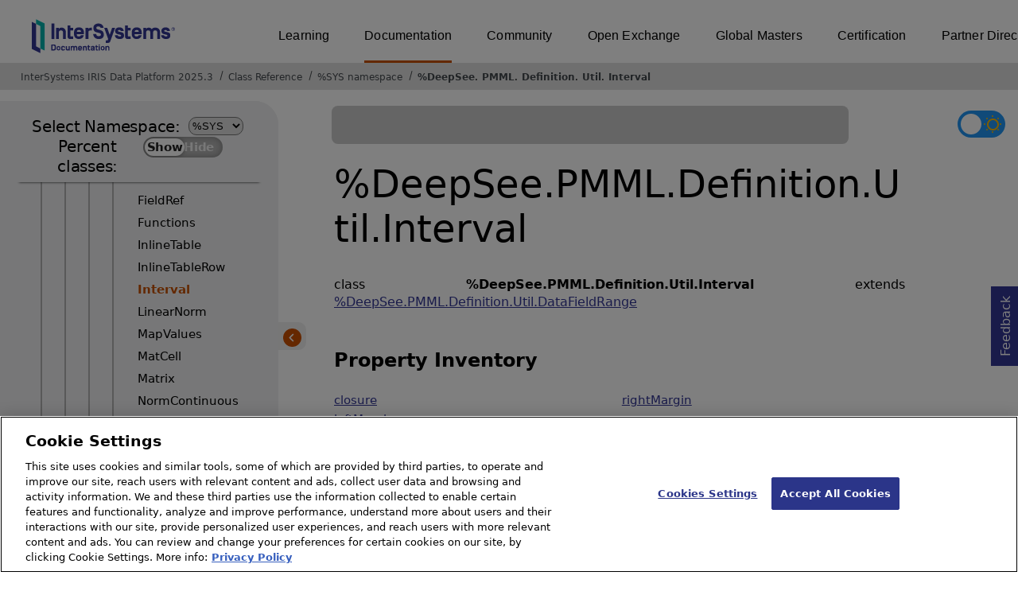

--- FILE ---
content_type: text/html; charset=utf-8
request_url: https://irisdocs.intersystems.com/irislatest/csp/documatic/%25CSP.Documatic.cls?LIBRARY=%25SYS&CLASSNAME=%25DeepSee.PMML.Definition.Util.Interval
body_size: 78639
content:
<!DOCTYPE html>
<html lang="en">
<head><!-- OneTrust Cookies Consent Notice start for intersystems.com -->
<script src="https://cdn.cookielaw.org/scripttemplates/otSDKStub.js"  type="text/javascript" charset="UTF-8" data-domain-script="8d5650d9-35f0-4aec-8e1f-9fa3682325e6" ></script>
<script type="text/javascript">
function OptanonWrapper() { }
</script>
<!-- OneTrust Cookies Consent Notice end for docs.intersystems.com -->

<!-- Google Tag Manager -->
<script>(function(w,d,s,l,i){w[l]=w[l]||[];w[l].push({'gtm.start':
new Date().getTime(),event:'gtm.js'});var f=d.getElementsByTagName(s)[0],
j=d.createElement(s),dl=l!='dataLayer'?'&l='+l:'';j.async=true;j.src=
'https://www.googletagmanager.com/gtm.js?id='+i+dl;f.parentNode.insertBefore(j,f);
})(window,document,'script','dataLayer','GTM-T38JKJG');</script>
<!-- End Google Tag Manager --><!-- serverID = C-3 -->
<meta http-equiv="X-UA-Compatible" content="IE=edge;chrome=1" >
<meta name="viewport" content="width=device-width, initial-scale=1.0">
<meta property="og:image:width" content="1200">
<meta property="og:image:height" content="630">
<title>%DeepSee.PMML.Definition.Util.Interval - InterSystems IRIS Data Platform 2025.3</title>
<meta name="twitter:title" content="%DeepSee.PMML.Definition.Util.Interval - InterSystems IRIS Data Platform 2025.3">
<meta name="description" content="%DeepSee.PMML.Definition.Util.Interval class">
<meta name="og:description" content="%DeepSee.PMML.Definition.Util.Interval class">
<meta name="twitter:description" content="%DeepSee.PMML.Definition.Util.Interval class">
<meta name="image" property="og:image" content="https://docs.intersystems.com/irislatest/csp/docbook/Intersystems_optlsy.jpg">
<meta name="twitter:image" content="https://docs.intersystems.com/irislatest/csp/docbook/Intersystems_optlsy.jpg">
<meta class="swiftype" name="ST-ContentSource" data-type="string" content="Documentation" />
<meta class="swiftype" name="ST-ContentType" data-type="string" content="Class Reference" />
<meta class="swiftype" name="ST-Product" data-type="string" content="InterSystems IRIS"/>
<meta class="algolia" name="ALG-AppID" data-type="string" content="EP91R43SFK"/>
<meta class="algolia" name="ALG-Index" data-type="string" content="docs"/>
<meta class="algolia" name="ALG-SearchKey" data-type="string" content="709759d92d99a5cf927e90c965741389"/>
<meta class="algolia" name="ALG-Product" data-type="string" content="product:'InterSystems IRIS'"/>
<meta class="algolia" name="ALG-Version" data-type="string" content="version:'2025.3'"/>
<script>
  var ALGOLIA_INSIGHTS_SRC = "https://cdn.jsdelivr.net/npm/search-insights@2.0.3";

  !function(e,a,t,n,s,i,c){e.AlgoliaAnalyticsObject=s,e[s]=e[s]||function(){
  (e[s].queue=e[s].queue||[]).push(arguments)},i=a.createElement(t),c=a.getElementsByTagName(t)[0],
  i.async=1,i.src=n,c.parentNode.insertBefore(i,c)
  }(window,document,"script",ALGOLIA_INSIGHTS_SRC,"aa");

aa('init',
{ appId: 'EP91R43SFK', apiKey: '709759d92d99a5cf927e90c965741389', } 
);
</script>
<link rel="canonical" href="https://docs.intersystems.com/irislatest/csp/documatic/%25CSP.Documatic.cls?LIBRARY=%25SYS&CLASSNAME=%25DeepSee.PMML.Definition.Util.Interval">

<link rel="stylesheet" class="basestylesheet" id="classrefredesign" type="text/css" href="classrefredesign.css"><link rel="stylesheet" class="extrastylesheet" id="lightstylesheet" type="text/css" href="classreflight.css">

<script type="text/javascript" src="https://docs.intersystems.com/irislatest/csp/docbook/jquery-3.6.0.min.js"></script>
<script language="JavaScript" type="text/javascript" src="/irislatest/csp/broker/cspxmlhttp.js"></script><script language="JavaScript" type="text/javascript" src="/irislatest/csp/broker/cspbroker.js"></script><script>function addChildrenAfter(item,name,Id,ns) {var h=cspHttpServerMethod("e40A6FGwMapoRQDeGVw405G7ASNcCewxzjOsJdakKuhh7$vsxy1vyCZdAEYY3tTeI5h1s1v2KtNrBTN5mtAJYA",name,Id,ns);if (h!==null) {item.insertAdjacentHTML('afterend',h); } else {location.reload();}return false;}</script>
</head>
<body>

<a class="ac-skip-main" href="#main" data-swiftype-index="false">Skip to main content</a>
<div id ="content-outer">

<noscript><link rel="stylesheet" id="noscriptstylesheet" type="text/css" href="https://docs.intersystems.com/irislatest/csp/docbook/noscriptstyles.css"></noscript>
<noscript><div class="noscriptbanner" data-swiftype-index="false"><p>Sorry, your browser does not support JavaScript or JavaScript is disabled. Please enable JavaScript or use another browser to have a better experience.</p></div></noscript>
<div id="banner" class="search-algolia" data-swiftype-index="false">
<div id="bannerleft">
<a href="https://docs.intersystems.com" target="_blank">
<img id="docslogo" src="https://docs.intersystems.com/irislatest/csp/docbook/IS_HBG_SM_TM-cmyk.svg" alt="InterSystems: Creative data technology" height="71" width="263">
</a>
</div> <!-- end of bannerleft -->

<nav id="sitesmenulist" data-swiftype-index="false" aria-label="menu of other InterSystems websites">
<ul class="top-menu">
<li><a href="https://learning.intersystems.com/" target="_top">Learning</a></li>
<li class="activesite"><a href="https://docs.intersystems.com" target="_top">Documentation</a></li>
<li><a href="https://community.intersystems.com/" target="_top">Community</a></li>
<li><a href="https://openexchange.intersystems.com/" target="_top">Open Exchange</a></li>
<li><a href="https://globalmasters.intersystems.com/" target="_top">Global Masters</a></li>
<li><a href="https://www.intersystems.com/support-learning/learning-services/certification-program/" target="_top">Certification</a></li>
<li><a href="https://partner.intersystems.com/" target="_top">Partner Directory</a></li>
</ul>
</nav>
</div> <!-- end of banner -->

<nav class="locatordiv" data-swiftype-index="false" aria-label="breadcrumbs">
<ol>
<li><A href="/irislatest/csp/docbook/DocBook.UI.Page.cls" target="_blank" rel="noopener">InterSystems IRIS Data Platform 2025.3<span class="ac-visually-hidden">Opens in a new tab</span></A></li>
<li><A href="%25CSP.Documatic.cls?LIBRARY=%25SYS">Class Reference</A></li>
<li><A href="%25CSP.Documatic.cls?LIBRARY=%25SYS">%SYS namespace</A></li>
<li><A href="%25CSP.Documatic.cls?LIBRARY=%25SYS&PACKAGE=%25DeepSee">%DeepSee</A>.<A href="%25CSP.Documatic.cls?LIBRARY=%25SYS&PACKAGE=%25DeepSee.PMML">PMML</A>.<A href="%25CSP.Documatic.cls?LIBRARY=%25SYS&PACKAGE=%25DeepSee.PMML.Definition">Definition</A>.<A href="%25CSP.Documatic.cls?LIBRARY=%25SYS&PACKAGE=%25DeepSee.PMML.Definition.Util">Util</A>.<A href="%25CSP.Documatic.cls?LIBRARY=%25SYS&CLASSNAME=%25DeepSee.PMML.Definition.Util.Interval">Interval</A></li>
</ol>
</nav>



<nav id="documaticlefttoc" class="documaticlefttoc" aria-label="InterSystems IRIS Data Platform 2025.3 Class Reference navigation menu" data-swiftype-index="false">
<div class="lefttoctitle">
<form name="Main">Select Namespace: 
<select id="libList" title="Namespace to browse" onchange="window.location.href=this.value;">
<option value="%25CSP.Documatic.cls?LIBRARY=%25SYS"  selected>%SYS</option>
<option value="%25CSP.Documatic.cls?LIBRARY=ENSLIB" >ENSLIB</option>
</select>
</form>
<div class="percent-classes-switch">Percent classes: <div class="btn-container"><label data-sysclasses="show" class="switch btn-color-mode-switch" ><input value="1" id=color_mode1 name="color_mode" type="checkbox" onclick="togglePercentage()"> <label class="btn-color-mode-switch-inner" data-off="Show" data-on="Hide" for="color_mode"></label></label></div></div></div>
<ul class="toc" id="leftTocContent"><div class="leftTocitem"><img id="Im1" class="chevrontoc" src="../docbook/newIcon-nav_collapsed_arrow_orange.svg" aria-hidden="true" onclick="expandItGet('1');">
<li class="tocitem PackageChoice leftTocitem""><span onclick="expandItGet('1');" fullname="%Api" title="Expand/Collapse package %Api">%Api</span></div></li><div class="leftTocitem"><img id="Im2" class="chevrontoc" src="../docbook/newIcon-nav_collapsed_arrow_orange.svg" aria-hidden="true" onclick="expandItGet('2');">
<li class="tocitem PackageChoice leftTocitem""><span onclick="expandItGet('2');" fullname="%Archive" title="Expand/Collapse package %Archive">%Archive</span></div></li><div class="leftTocitem"><img id="Im3" class="chevrontoc" src="../docbook/newIcon-nav_collapsed_arrow_orange.svg" aria-hidden="true" onclick="expandItGet('3');">
<li class="tocitem PackageChoice leftTocitem""><span onclick="expandItGet('3');" fullname="%CSP" title="Expand/Collapse package %CSP">%CSP</span></div></li><div class="leftTocitem"><img id="Im4" class="chevrontoc" src="../docbook/newIcon-nav_collapsed_arrow_orange.svg" aria-hidden="true" onclick="expandItGet('4');">
<li class="tocitem PackageChoice leftTocitem""><span onclick="expandItGet('4');" fullname="%Collection" title="Expand/Collapse package %Collection">%Collection</span></div></li><div class="leftTocitem"><img id="Im5" class="chevrontoc" src="../docbook/newIcon-nav_expanded_arrow_orange.svg" aria-hidden="true" onclick="expandItGet('5');">
<li class="tocitem PackageChoice leftTocitem""><span onclick="expandItGet('5');" fullname="%DeepSee" title="Expand/Collapse package %DeepSee">%DeepSee</span></div></li>

<div id="Id5"><ul class="toc">
<li class="tocitem IndexChoice leftTocitem""><A href="%25CSP.Documatic.cls?LIBRARY=%25SYS&CLASSNAME=%25DeepSee.AbstractKPI">AbstractKPI</A></li><div class="leftTocitem"><img id="Im5_2" class="chevrontoc" src="../docbook/newIcon-nav_collapsed_arrow_orange.svg" aria-hidden="true" onclick="expandItGet('5_2');">
<li class="tocitem PackageChoice leftTocitem""><span onclick="expandItGet('5_2');" fullname="%DeepSee.Age" title="Expand/Collapse package %DeepSee.Age">Age</span></div></li><div class="leftTocitem"><img id="Im5_3" class="chevrontoc" src="../docbook/newIcon-nav_collapsed_arrow_orange.svg" aria-hidden="true" onclick="expandItGet('5_3');">
<li class="tocitem PackageChoice leftTocitem""><span onclick="expandItGet('5_3');" fullname="%DeepSee.Aggregate" title="Expand/Collapse package %DeepSee.Aggregate">Aggregate</span></div></li>
<li class="tocitem IndexChoice leftTocitem""><A href="%25CSP.Documatic.cls?LIBRARY=%25SYS&CLASSNAME=%25DeepSee.ClassQueries">ClassQueries</A></li><div class="leftTocitem"><img id="Im5_5" class="chevrontoc" src="../docbook/newIcon-nav_collapsed_arrow_orange.svg" aria-hidden="true" onclick="expandItGet('5_5');">
<li class="tocitem PackageChoice leftTocitem""><span onclick="expandItGet('5_5');" fullname="%DeepSee.Component" title="Expand/Collapse package %DeepSee.Component">Component</span></div></li><div class="leftTocitem"><img id="Im5_6" class="chevrontoc" src="../docbook/newIcon-nav_collapsed_arrow_orange.svg" aria-hidden="true" onclick="expandItGet('5_6');">
<li class="tocitem PackageChoice leftTocitem""><span onclick="expandItGet('5_6');" fullname="%DeepSee.ComputedDimension" title="Expand/Collapse package %DeepSee.ComputedDimension">ComputedDimension</span></div></li><div class="leftTocitem"><img id="Im5_7" class="chevrontoc" src="../docbook/newIcon-nav_collapsed_arrow_orange.svg" aria-hidden="true" onclick="expandItGet('5_7');">
<li class="tocitem PackageChoice leftTocitem""><span onclick="expandItGet('5_7');" fullname="%DeepSee.Connector" title="Expand/Collapse package %DeepSee.Connector">Connector</span></div></li>
<li class="tocitem IndexChoice leftTocitem""><A href="%25CSP.Documatic.cls?LIBRARY=%25SYS&CLASSNAME=%25DeepSee.CubeDefinition">CubeDefinition</A></li>
<li class="tocitem IndexChoice leftTocitem""><A href="%25CSP.Documatic.cls?LIBRARY=%25SYS&CLASSNAME=%25DeepSee.CubeFunctionSet">CubeFunctionSet</A></li><div class="leftTocitem"><img id="Im5_10" class="chevrontoc" src="../docbook/newIcon-nav_collapsed_arrow_orange.svg" aria-hidden="true" onclick="expandItGet('5_10');">
<li class="tocitem PackageChoice leftTocitem""><span onclick="expandItGet('5_10');" fullname="%DeepSee.CubeManager" title="Expand/Collapse package %DeepSee.CubeManager">CubeManager</span></div></li>
<li class="tocitem IndexChoice leftTocitem""><A href="%25CSP.Documatic.cls?LIBRARY=%25SYS&CLASSNAME=%25DeepSee.CubeProjection">CubeProjection</A></li><div class="leftTocitem"><img id="Im5_12" class="chevrontoc" src="../docbook/newIcon-nav_collapsed_arrow_orange.svg" aria-hidden="true" onclick="expandItGet('5_12');">
<li class="tocitem PackageChoice leftTocitem""><span onclick="expandItGet('5_12');" fullname="%DeepSee.CubeSchedule" title="Expand/Collapse package %DeepSee.CubeSchedule">CubeSchedule</span></div></li>
<li class="tocitem IndexChoice leftTocitem""><A href="%25CSP.Documatic.cls?LIBRARY=%25SYS&CLASSNAME=%25DeepSee.CubeUtils">CubeUtils</A></li><div class="leftTocitem"><img id="Im5_14" class="chevrontoc" src="../docbook/newIcon-nav_collapsed_arrow_orange.svg" aria-hidden="true" onclick="expandItGet('5_14');">
<li class="tocitem PackageChoice leftTocitem""><span onclick="expandItGet('5_14');" fullname="%DeepSee.CubeVersion" title="Expand/Collapse package %DeepSee.CubeVersion">CubeVersion</span></div></li><div class="leftTocitem"><img id="Im5_15" class="chevrontoc" src="../docbook/newIcon-nav_collapsed_arrow_orange.svg" aria-hidden="true" onclick="expandItGet('5_15');">
<li class="tocitem PackageChoice leftTocitem""><span onclick="expandItGet('5_15');" fullname="%DeepSee.Dashboard" title="Expand/Collapse package %DeepSee.Dashboard">Dashboard</span></div></li>
<li class="tocitem IndexChoice leftTocitem""><A href="%25CSP.Documatic.cls?LIBRARY=%25SYS&CLASSNAME=%25DeepSee.DataConnector">DataConnector</A></li><div class="leftTocitem"><img id="Im5_17" class="chevrontoc" src="../docbook/newIcon-nav_collapsed_arrow_orange.svg" aria-hidden="true" onclick="expandItGet('5_17');">
<li class="tocitem PackageChoice leftTocitem""><span onclick="expandItGet('5_17');" fullname="%DeepSee.Datatype" title="Expand/Collapse package %DeepSee.Datatype">Datatype</span></div></li><div class="leftTocitem"><img id="Im5_18" class="chevrontoc" src="../docbook/newIcon-nav_collapsed_arrow_orange.svg" aria-hidden="true" onclick="expandItGet('5_18');">
<li class="tocitem PackageChoice leftTocitem""><span onclick="expandItGet('5_18');" fullname="%DeepSee.Diagnostic" title="Expand/Collapse package %DeepSee.Diagnostic">Diagnostic</span></div></li>
<li class="tocitem IndexChoice leftTocitem""><A href="%25CSP.Documatic.cls?LIBRARY=%25SYS&CLASSNAME=%25DeepSee.DimensionTable">DimensionTable</A></li>
<li class="tocitem IndexChoice leftTocitem""><A href="%25CSP.Documatic.cls?LIBRARY=%25SYS&CLASSNAME=%25DeepSee.FactTable">FactTable</A></li>
<li class="tocitem IndexChoice leftTocitem""><A href="%25CSP.Documatic.cls?LIBRARY=%25SYS&CLASSNAME=%25DeepSee.Generator">Generator</A></li>
<li class="tocitem IndexChoice leftTocitem""><A href="%25CSP.Documatic.cls?LIBRARY=%25SYS&CLASSNAME=%25DeepSee.IDList">IDList</A></li>
<li class="tocitem IndexChoice leftTocitem""><A href="%25CSP.Documatic.cls?LIBRARY=%25SYS&CLASSNAME=%25DeepSee.IndexBuilder">IndexBuilder</A></li>
<li class="tocitem IndexChoice leftTocitem""><A href="%25CSP.Documatic.cls?LIBRARY=%25SYS&CLASSNAME=%25DeepSee.KPI">KPI</A></li>
<li class="tocitem IndexChoice leftTocitem""><A href="%25CSP.Documatic.cls?LIBRARY=%25SYS&CLASSNAME=%25DeepSee.KPIPlugIn">KPIPlugIn</A></li>
<li class="tocitem IndexChoice leftTocitem""><A href="%25CSP.Documatic.cls?LIBRARY=%25SYS&CLASSNAME=%25DeepSee.KPIProjection">KPIProjection</A></li>
<li class="tocitem IndexChoice leftTocitem""><A href="%25CSP.Documatic.cls?LIBRARY=%25SYS&CLASSNAME=%25DeepSee.KPIWorksheet">KPIWorksheet</A></li>
<li class="tocitem IndexChoice leftTocitem""><A href="%25CSP.Documatic.cls?LIBRARY=%25SYS&CLASSNAME=%25DeepSee.ListingGroup">ListingGroup</A></li>
<li class="tocitem IndexChoice leftTocitem""><A href="%25CSP.Documatic.cls?LIBRARY=%25SYS&CLASSNAME=%25DeepSee.ListingGroupDefinition">ListingGroupDefinition</A></li>
<li class="tocitem IndexChoice leftTocitem""><A href="%25CSP.Documatic.cls?LIBRARY=%25SYS&CLASSNAME=%25DeepSee.ListingGroupProjection">ListingGroupProjection</A></li>
<li class="tocitem IndexChoice leftTocitem""><A href="%25CSP.Documatic.cls?LIBRARY=%25SYS&CLASSNAME=%25DeepSee.ListingTable">ListingTable</A></li><div class="leftTocitem"><img id="Im5_32" class="chevrontoc" src="../docbook/newIcon-nav_collapsed_arrow_orange.svg" aria-hidden="true" onclick="expandItGet('5_32');">
<li class="tocitem PackageChoice leftTocitem""><span onclick="expandItGet('5_32');" fullname="%DeepSee.Model" title="Expand/Collapse package %DeepSee.Model">Model</span></div></li><div class="leftTocitem"><img id="Im5_33" class="chevrontoc" src="../docbook/newIcon-nav_expanded_arrow_orange.svg" aria-hidden="true" onclick="expandItGet('5_33');">
<li class="tocitem PackageChoice leftTocitem""><span onclick="expandItGet('5_33');" fullname="%DeepSee.PMML" title="Expand/Collapse package %DeepSee.PMML">PMML</span></div></li>

<div id="Id5_33"><ul class="toc"><div class="leftTocitem"><img id="Im5_33_1" class="chevrontoc" src="../docbook/newIcon-nav_collapsed_arrow_orange.svg" aria-hidden="true" onclick="expandItGet('5_33_1');">
<li class="tocitem PackageChoice leftTocitem""><span onclick="expandItGet('5_33_1');" fullname="%DeepSee.PMML.Builder" title="Expand/Collapse package %DeepSee.PMML.Builder">Builder</span></div></li>
<li class="tocitem IndexChoice leftTocitem""><A href="%25CSP.Documatic.cls?LIBRARY=%25SYS&CLASSNAME=%25DeepSee.PMML.Data">Data</A></li><div class="leftTocitem"><img id="Im5_33_3" class="chevrontoc" src="../docbook/newIcon-nav_collapsed_arrow_orange.svg" aria-hidden="true" onclick="expandItGet('5_33_3');">
<li class="tocitem PackageChoice leftTocitem""><span onclick="expandItGet('5_33_3');" fullname="%DeepSee.PMML.Dataset" title="Expand/Collapse package %DeepSee.PMML.Dataset">Dataset</span></div></li>
<li class="tocitem IndexChoice leftTocitem""><A href="%25CSP.Documatic.cls?LIBRARY=%25SYS&CLASSNAME=%25DeepSee.PMML.Dataset">Dataset</A></li><div class="leftTocitem"><img id="Im5_33_5" class="chevrontoc" src="../docbook/newIcon-nav_collapsed_arrow_orange.svg" aria-hidden="true" onclick="expandItGet('5_33_5');">
<li class="tocitem PackageChoice leftTocitem""><span onclick="expandItGet('5_33_5');" fullname="%DeepSee.PMML.Datatype" title="Expand/Collapse package %DeepSee.PMML.Datatype">Datatype</span></div></li><div class="leftTocitem"><img id="Im5_33_6" class="chevrontoc" src="../docbook/newIcon-nav_expanded_arrow_orange.svg" aria-hidden="true" onclick="expandItGet('5_33_6');">
<li class="tocitem PackageChoice leftTocitem""><span onclick="expandItGet('5_33_6');" fullname="%DeepSee.PMML.Definition" title="Expand/Collapse package %DeepSee.PMML.Definition">Definition</span></div></li>

<div id="Id5_33_6"><ul class="toc">
<li class="tocitem IndexChoice leftTocitem""><A href="%25CSP.Documatic.cls?LIBRARY=%25SYS&CLASSNAME=%25DeepSee.PMML.Definition.DataDictionary">DataDictionary</A></li>
<li class="tocitem IndexChoice leftTocitem""><A href="%25CSP.Documatic.cls?LIBRARY=%25SYS&CLASSNAME=%25DeepSee.PMML.Definition.DataField">DataField</A></li>
<li class="tocitem IndexChoice leftTocitem""><A href="%25CSP.Documatic.cls?LIBRARY=%25SYS&CLASSNAME=%25DeepSee.PMML.Definition.Decision">Decision</A></li>
<li class="tocitem IndexChoice leftTocitem""><A href="%25CSP.Documatic.cls?LIBRARY=%25SYS&CLASSNAME=%25DeepSee.PMML.Definition.Decisions">Decisions</A></li>
<li class="tocitem IndexChoice leftTocitem""><A href="%25CSP.Documatic.cls?LIBRARY=%25SYS&CLASSNAME=%25DeepSee.PMML.Definition.DefineFunction">DefineFunction</A></li>
<li class="tocitem IndexChoice leftTocitem""><A href="%25CSP.Documatic.cls?LIBRARY=%25SYS&CLASSNAME=%25DeepSee.PMML.Definition.DerivedField">DerivedField</A></li><div class="leftTocitem"><img id="Im5_33_6_7" class="chevrontoc" src="../docbook/newIcon-nav_collapsed_arrow_orange.svg" aria-hidden="true" onclick="expandItGet('5_33_6_7');">
<li class="tocitem PackageChoice leftTocitem""><span onclick="expandItGet('5_33_6_7');" fullname="%DeepSee.PMML.Definition.Extension" title="Expand/Collapse package %DeepSee.PMML.Definition.Extension">Extension</span></div></li>
<li class="tocitem IndexChoice leftTocitem""><A href="%25CSP.Documatic.cls?LIBRARY=%25SYS&CLASSNAME=%25DeepSee.PMML.Definition.Extension">Extension</A></li>
<li class="tocitem IndexChoice leftTocitem""><A href="%25CSP.Documatic.cls?LIBRARY=%25SYS&CLASSNAME=%25DeepSee.PMML.Definition.Header">Header</A></li>
<li class="tocitem IndexChoice leftTocitem""><A href="%25CSP.Documatic.cls?LIBRARY=%25SYS&CLASSNAME=%25DeepSee.PMML.Definition.HeaderAnnotation">HeaderAnnotation</A></li>
<li class="tocitem IndexChoice leftTocitem""><A href="%25CSP.Documatic.cls?LIBRARY=%25SYS&CLASSNAME=%25DeepSee.PMML.Definition.HeaderApplication">HeaderApplication</A></li>
<li class="tocitem IndexChoice leftTocitem""><A href="%25CSP.Documatic.cls?LIBRARY=%25SYS&CLASSNAME=%25DeepSee.PMML.Definition.HeaderTimestamp">HeaderTimestamp</A></li>
<li class="tocitem IndexChoice leftTocitem""><A href="%25CSP.Documatic.cls?LIBRARY=%25SYS&CLASSNAME=%25DeepSee.PMML.Definition.LocalTransformations">LocalTransformations</A></li>
<li class="tocitem IndexChoice leftTocitem""><A href="%25CSP.Documatic.cls?LIBRARY=%25SYS&CLASSNAME=%25DeepSee.PMML.Definition.MiningBuildTask">MiningBuildTask</A></li>
<li class="tocitem IndexChoice leftTocitem""><A href="%25CSP.Documatic.cls?LIBRARY=%25SYS&CLASSNAME=%25DeepSee.PMML.Definition.MiningField">MiningField</A></li>
<li class="tocitem IndexChoice leftTocitem""><A href="%25CSP.Documatic.cls?LIBRARY=%25SYS&CLASSNAME=%25DeepSee.PMML.Definition.MiningSchema">MiningSchema</A></li>
<li class="tocitem IndexChoice leftTocitem""><A href="%25CSP.Documatic.cls?LIBRARY=%25SYS&CLASSNAME=%25DeepSee.PMML.Definition.ModelExplanation">ModelExplanation</A></li>
<li class="tocitem IndexChoice leftTocitem""><A href="%25CSP.Documatic.cls?LIBRARY=%25SYS&CLASSNAME=%25DeepSee.PMML.Definition.ModelStats">ModelStats</A></li>
<li class="tocitem IndexChoice leftTocitem""><A href="%25CSP.Documatic.cls?LIBRARY=%25SYS&CLASSNAME=%25DeepSee.PMML.Definition.ModelVerification">ModelVerification</A></li>
<li class="tocitem IndexChoice leftTocitem""><A href="%25CSP.Documatic.cls?LIBRARY=%25SYS&CLASSNAME=%25DeepSee.PMML.Definition.ModelVerificationField">ModelVerificationField</A></li>
<li class="tocitem IndexChoice leftTocitem""><A href="%25CSP.Documatic.cls?LIBRARY=%25SYS&CLASSNAME=%25DeepSee.PMML.Definition.ModelVerificationFields">ModelVerificationFields</A></li><div class="leftTocitem"><img id="Im5_33_6_22" class="chevrontoc" src="../docbook/newIcon-nav_collapsed_arrow_orange.svg" aria-hidden="true" onclick="expandItGet('5_33_6_22');">
<li class="tocitem PackageChoice leftTocitem""><span onclick="expandItGet('5_33_6_22');" fullname="%DeepSee.PMML.Definition.Models" title="Expand/Collapse package %DeepSee.PMML.Definition.Models">Models</span></div></li>
<li class="tocitem IndexChoice leftTocitem""><A href="%25CSP.Documatic.cls?LIBRARY=%25SYS&CLASSNAME=%25DeepSee.PMML.Definition.Output">Output</A></li>
<li class="tocitem IndexChoice leftTocitem""><A href="%25CSP.Documatic.cls?LIBRARY=%25SYS&CLASSNAME=%25DeepSee.PMML.Definition.OutputField">OutputField</A></li>
<li class="tocitem IndexChoice leftTocitem""><A href="%25CSP.Documatic.cls?LIBRARY=%25SYS&CLASSNAME=%25DeepSee.PMML.Definition.PMML">PMML</A></li>
<li class="tocitem IndexChoice leftTocitem""><A href="%25CSP.Documatic.cls?LIBRARY=%25SYS&CLASSNAME=%25DeepSee.PMML.Definition.SASchema">SASchema</A></li>
<li class="tocitem IndexChoice leftTocitem""><A href="%25CSP.Documatic.cls?LIBRARY=%25SYS&CLASSNAME=%25DeepSee.PMML.Definition.Segment">Segment</A></li>
<li class="tocitem IndexChoice leftTocitem""><A href="%25CSP.Documatic.cls?LIBRARY=%25SYS&CLASSNAME=%25DeepSee.PMML.Definition.Segmentation">Segmentation</A></li>
<li class="tocitem IndexChoice leftTocitem""><A href="%25CSP.Documatic.cls?LIBRARY=%25SYS&CLASSNAME=%25DeepSee.PMML.Definition.Target">Target</A></li>
<li class="tocitem IndexChoice leftTocitem""><A href="%25CSP.Documatic.cls?LIBRARY=%25SYS&CLASSNAME=%25DeepSee.PMML.Definition.TargetValue">TargetValue</A></li>
<li class="tocitem IndexChoice leftTocitem""><A href="%25CSP.Documatic.cls?LIBRARY=%25SYS&CLASSNAME=%25DeepSee.PMML.Definition.Targets">Targets</A></li>
<li class="tocitem IndexChoice leftTocitem""><A href="%25CSP.Documatic.cls?LIBRARY=%25SYS&CLASSNAME=%25DeepSee.PMML.Definition.Taxonomy">Taxonomy</A></li>
<li class="tocitem IndexChoice leftTocitem""><A href="%25CSP.Documatic.cls?LIBRARY=%25SYS&CLASSNAME=%25DeepSee.PMML.Definition.TaxonomyChildParent">TaxonomyChildParent</A></li>
<li class="tocitem IndexChoice leftTocitem""><A href="%25CSP.Documatic.cls?LIBRARY=%25SYS&CLASSNAME=%25DeepSee.PMML.Definition.TransformationDictionary">TransformationDictionary</A></li><div class="leftTocitem"><img id="Im5_33_6_35" class="chevrontoc" src="../docbook/newIcon-nav_expanded_arrow_orange.svg" aria-hidden="true" onclick="expandItGet('5_33_6_35');">
<li class="tocitem PackageChoice leftTocitem""><span onclick="expandItGet('5_33_6_35');" fullname="%DeepSee.PMML.Definition.Util" title="Expand/Collapse package %DeepSee.PMML.Definition.Util">Util</span></div></li>

<div id="Id5_33_6_35"><ul class="toc">
<li class="tocitem IndexChoice leftTocitem""><A href="%25CSP.Documatic.cls?LIBRARY=%25SYS&CLASSNAME=%25DeepSee.PMML.Definition.Util.AbstractArray">AbstractArray</A></li>
<li class="tocitem IndexChoice leftTocitem""><A href="%25CSP.Documatic.cls?LIBRARY=%25SYS&CLASSNAME=%25DeepSee.PMML.Definition.Util.AbstractExpression">AbstractExpression</A></li>
<li class="tocitem IndexChoice leftTocitem""><A href="%25CSP.Documatic.cls?LIBRARY=%25SYS&CLASSNAME=%25DeepSee.PMML.Definition.Util.Aggregate">Aggregate</A></li>
<li class="tocitem IndexChoice leftTocitem""><A href="%25CSP.Documatic.cls?LIBRARY=%25SYS&CLASSNAME=%25DeepSee.PMML.Definition.Util.Apply">Apply</A></li>
<li class="tocitem IndexChoice leftTocitem""><A href="%25CSP.Documatic.cls?LIBRARY=%25SYS&CLASSNAME=%25DeepSee.PMML.Definition.Util.Array">Array</A></li>
<li class="tocitem IndexChoice leftTocitem""><A href="%25CSP.Documatic.cls?LIBRARY=%25SYS&CLASSNAME=%25DeepSee.PMML.Definition.Util.CompoundPredicate">CompoundPredicate</A></li>
<li class="tocitem IndexChoice leftTocitem""><A href="%25CSP.Documatic.cls?LIBRARY=%25SYS&CLASSNAME=%25DeepSee.PMML.Definition.Util.Constant">Constant</A></li>
<li class="tocitem IndexChoice leftTocitem""><A href="%25CSP.Documatic.cls?LIBRARY=%25SYS&CLASSNAME=%25DeepSee.PMML.Definition.Util.DataFieldRange">DataFieldRange</A></li>
<li class="tocitem IndexChoice leftTocitem""><A href="%25CSP.Documatic.cls?LIBRARY=%25SYS&CLASSNAME=%25DeepSee.PMML.Definition.Util.Discretize">Discretize</A></li>
<li class="tocitem IndexChoice leftTocitem""><A href="%25CSP.Documatic.cls?LIBRARY=%25SYS&CLASSNAME=%25DeepSee.PMML.Definition.Util.DiscretizeBin">DiscretizeBin</A></li>
<li class="tocitem IndexChoice leftTocitem""><A href="%25CSP.Documatic.cls?LIBRARY=%25SYS&CLASSNAME=%25DeepSee.PMML.Definition.Util.False">False</A></li>
<li class="tocitem IndexChoice leftTocitem""><A href="%25CSP.Documatic.cls?LIBRARY=%25SYS&CLASSNAME=%25DeepSee.PMML.Definition.Util.FieldColumnPair">FieldColumnPair</A></li>
<li class="tocitem IndexChoice leftTocitem""><A href="%25CSP.Documatic.cls?LIBRARY=%25SYS&CLASSNAME=%25DeepSee.PMML.Definition.Util.FieldRef">FieldRef</A></li>
<li class="tocitem IndexChoice leftTocitem""><A href="%25CSP.Documatic.cls?LIBRARY=%25SYS&CLASSNAME=%25DeepSee.PMML.Definition.Util.Functions">Functions</A></li>
<li class="tocitem IndexChoice leftTocitem""><A href="%25CSP.Documatic.cls?LIBRARY=%25SYS&CLASSNAME=%25DeepSee.PMML.Definition.Util.InlineTable">InlineTable</A></li>
<li class="tocitem IndexChoice leftTocitem""><A href="%25CSP.Documatic.cls?LIBRARY=%25SYS&CLASSNAME=%25DeepSee.PMML.Definition.Util.InlineTableRow">InlineTableRow</A></li>
<li class="tocitem IndexChoice selected leftTocitem""><A href="%25CSP.Documatic.cls?LIBRARY=%25SYS&CLASSNAME=%25DeepSee.PMML.Definition.Util.Interval"><span class="ac-visually-hidden">Current page: </span>Interval</A></li>
<li class="tocitem IndexChoice leftTocitem""><A href="%25CSP.Documatic.cls?LIBRARY=%25SYS&CLASSNAME=%25DeepSee.PMML.Definition.Util.LinearNorm">LinearNorm</A></li>
<li class="tocitem IndexChoice leftTocitem""><A href="%25CSP.Documatic.cls?LIBRARY=%25SYS&CLASSNAME=%25DeepSee.PMML.Definition.Util.MapValues">MapValues</A></li>
<li class="tocitem IndexChoice leftTocitem""><A href="%25CSP.Documatic.cls?LIBRARY=%25SYS&CLASSNAME=%25DeepSee.PMML.Definition.Util.MatCell">MatCell</A></li>
<li class="tocitem IndexChoice leftTocitem""><A href="%25CSP.Documatic.cls?LIBRARY=%25SYS&CLASSNAME=%25DeepSee.PMML.Definition.Util.Matrix">Matrix</A></li>
<li class="tocitem IndexChoice leftTocitem""><A href="%25CSP.Documatic.cls?LIBRARY=%25SYS&CLASSNAME=%25DeepSee.PMML.Definition.Util.NormContinuous">NormContinuous</A></li>
<li class="tocitem IndexChoice leftTocitem""><A href="%25CSP.Documatic.cls?LIBRARY=%25SYS&CLASSNAME=%25DeepSee.PMML.Definition.Util.NormDiscrete">NormDiscrete</A></li>
<li class="tocitem IndexChoice leftTocitem""><A href="%25CSP.Documatic.cls?LIBRARY=%25SYS&CLASSNAME=%25DeepSee.PMML.Definition.Util.ParameterField">ParameterField</A></li>
<li class="tocitem IndexChoice leftTocitem""><A href="%25CSP.Documatic.cls?LIBRARY=%25SYS&CLASSNAME=%25DeepSee.PMML.Definition.Util.Partition">Partition</A></li>
<li class="tocitem IndexChoice leftTocitem""><A href="%25CSP.Documatic.cls?LIBRARY=%25SYS&CLASSNAME=%25DeepSee.PMML.Definition.Util.Predicate">Predicate</A></li>
<li class="tocitem IndexChoice leftTocitem""><A href="%25CSP.Documatic.cls?LIBRARY=%25SYS&CLASSNAME=%25DeepSee.PMML.Definition.Util.SimplePredicate">SimplePredicate</A></li>
<li class="tocitem IndexChoice leftTocitem""><A href="%25CSP.Documatic.cls?LIBRARY=%25SYS&CLASSNAME=%25DeepSee.PMML.Definition.Util.SimpleSetPredicate">SimpleSetPredicate</A></li>
<li class="tocitem IndexChoice leftTocitem""><A href="%25CSP.Documatic.cls?LIBRARY=%25SYS&CLASSNAME=%25DeepSee.PMML.Definition.Util.SparseArray">SparseArray</A></li>
<li class="tocitem IndexChoice leftTocitem""><A href="%25CSP.Documatic.cls?LIBRARY=%25SYS&CLASSNAME=%25DeepSee.PMML.Definition.Util.SparseArrayInt">SparseArrayInt</A></li>
<li class="tocitem IndexChoice leftTocitem""><A href="%25CSP.Documatic.cls?LIBRARY=%25SYS&CLASSNAME=%25DeepSee.PMML.Definition.Util.SparseArrayReal">SparseArrayReal</A></li>
<li class="tocitem IndexChoice leftTocitem""><A href="%25CSP.Documatic.cls?LIBRARY=%25SYS&CLASSNAME=%25DeepSee.PMML.Definition.Util.TableIdentifier">TableIdentifier</A></li>
<li class="tocitem IndexChoice leftTocitem""><A href="%25CSP.Documatic.cls?LIBRARY=%25SYS&CLASSNAME=%25DeepSee.PMML.Definition.Util.TableLocator">TableLocator</A></li>
<li class="tocitem IndexChoice leftTocitem""><A href="%25CSP.Documatic.cls?LIBRARY=%25SYS&CLASSNAME=%25DeepSee.PMML.Definition.Util.True">True</A></li>
<li class="tocitem IndexChoice leftTocitem""><A href="%25CSP.Documatic.cls?LIBRARY=%25SYS&CLASSNAME=%25DeepSee.PMML.Definition.Util.Value">Value</A></li>
</ul></div>
<li class="tocitem IndexChoice leftTocitem""><A href="%25CSP.Documatic.cls?LIBRARY=%25SYS&CLASSNAME=%25DeepSee.PMML.Definition.abstractNode">abstractNode</A></li>
<li class="tocitem IndexChoice leftTocitem""><A href="%25CSP.Documatic.cls?LIBRARY=%25SYS&CLASSNAME=%25DeepSee.PMML.Definition.extendableNode">extendableNode</A></li>
<li class="tocitem IndexChoice leftTocitem""><A href="%25CSP.Documatic.cls?LIBRARY=%25SYS&CLASSNAME=%25DeepSee.PMML.Definition.node">node</A></li>
</ul></div>
<li class="tocitem IndexChoice leftTocitem""><A href="%25CSP.Documatic.cls?LIBRARY=%25SYS&CLASSNAME=%25DeepSee.PMML.Definition">Definition</A></li><div class="leftTocitem"><img id="Im5_33_8" class="chevrontoc" src="../docbook/newIcon-nav_collapsed_arrow_orange.svg" aria-hidden="true" onclick="expandItGet('5_33_8');">
<li class="tocitem PackageChoice leftTocitem""><span onclick="expandItGet('5_33_8');" fullname="%DeepSee.PMML.Model" title="Expand/Collapse package %DeepSee.PMML.Model">Model</span></div></li>
<li class="tocitem IndexChoice leftTocitem""><A href="%25CSP.Documatic.cls?LIBRARY=%25SYS&CLASSNAME=%25DeepSee.PMML.ModelInput">ModelInput</A></li>
<li class="tocitem IndexChoice leftTocitem""><A href="%25CSP.Documatic.cls?LIBRARY=%25SYS&CLASSNAME=%25DeepSee.PMML.ModelOutput">ModelOutput</A></li><div class="leftTocitem"><img id="Im5_33_11" class="chevrontoc" src="../docbook/newIcon-nav_collapsed_arrow_orange.svg" aria-hidden="true" onclick="expandItGet('5_33_11');">
<li class="tocitem PackageChoice leftTocitem""><span onclick="expandItGet('5_33_11');" fullname="%DeepSee.PMML.UI" title="Expand/Collapse package %DeepSee.PMML.UI">UI</span></div></li><div class="leftTocitem"><img id="Im5_33_12" class="chevrontoc" src="../docbook/newIcon-nav_collapsed_arrow_orange.svg" aria-hidden="true" onclick="expandItGet('5_33_12');">
<li class="tocitem PackageChoice leftTocitem""><span onclick="expandItGet('5_33_12');" fullname="%DeepSee.PMML.Utils" title="Expand/Collapse package %DeepSee.PMML.Utils">Utils</span></div></li>
<li class="tocitem IndexChoice leftTocitem""><A href="%25CSP.Documatic.cls?LIBRARY=%25SYS&CLASSNAME=%25DeepSee.PMML.Utils">Utils</A></li>
</ul></div><div class="leftTocitem"><img id="Im5_34" class="chevrontoc" src="../docbook/newIcon-nav_collapsed_arrow_orange.svg" aria-hidden="true" onclick="expandItGet('5_34');">
<li class="tocitem PackageChoice leftTocitem""><span onclick="expandItGet('5_34');" fullname="%DeepSee.PlugIn" title="Expand/Collapse package %DeepSee.PlugIn">PlugIn</span></div></li><div class="leftTocitem"><img id="Im5_35" class="chevrontoc" src="../docbook/newIcon-nav_collapsed_arrow_orange.svg" aria-hidden="true" onclick="expandItGet('5_35');">
<li class="tocitem PackageChoice leftTocitem""><span onclick="expandItGet('5_35');" fullname="%DeepSee.QualityMeasure" title="Expand/Collapse package %DeepSee.QualityMeasure">QualityMeasure</span></div></li><div class="leftTocitem"><img id="Im5_36" class="chevrontoc" src="../docbook/newIcon-nav_collapsed_arrow_orange.svg" aria-hidden="true" onclick="expandItGet('5_36');">
<li class="tocitem PackageChoice leftTocitem""><span onclick="expandItGet('5_36');" fullname="%DeepSee.Query" title="Expand/Collapse package %DeepSee.Query">Query</span></div></li>
<li class="tocitem IndexChoice leftTocitem""><A href="%25CSP.Documatic.cls?LIBRARY=%25SYS&CLASSNAME=%25DeepSee.QuerySource">QuerySource</A></li>
<li class="tocitem IndexChoice leftTocitem""><A href="%25CSP.Documatic.cls?LIBRARY=%25SYS&CLASSNAME=%25DeepSee.QueryTest">QueryTest</A></li><div class="leftTocitem"><img id="Im5_39" class="chevrontoc" src="../docbook/newIcon-nav_collapsed_arrow_orange.svg" aria-hidden="true" onclick="expandItGet('5_39');">
<li class="tocitem PackageChoice leftTocitem""><span onclick="expandItGet('5_39');" fullname="%DeepSee.REST" title="Expand/Collapse package %DeepSee.REST">REST</span></div></li>
<li class="tocitem IndexChoice leftTocitem""><A href="%25CSP.Documatic.cls?LIBRARY=%25SYS&CLASSNAME=%25DeepSee.ResultSet">ResultSet</A></li><div class="leftTocitem"><img id="Im5_41" class="chevrontoc" src="../docbook/newIcon-nav_collapsed_arrow_orange.svg" aria-hidden="true" onclick="expandItGet('5_41');">
<li class="tocitem PackageChoice leftTocitem""><span onclick="expandItGet('5_41');" fullname="%DeepSee.SQL" title="Expand/Collapse package %DeepSee.SQL">SQL</span></div></li>
<li class="tocitem IndexChoice leftTocitem""><A href="%25CSP.Documatic.cls?LIBRARY=%25SYS&CLASSNAME=%25DeepSee.Session">Session</A></li>
<li class="tocitem IndexChoice leftTocitem""><A href="%25CSP.Documatic.cls?LIBRARY=%25SYS&CLASSNAME=%25DeepSee.Shell">Shell</A></li>
<li class="tocitem IndexChoice leftTocitem""><A href="%25CSP.Documatic.cls?LIBRARY=%25SYS&CLASSNAME=%25DeepSee.SubjectArea">SubjectArea</A></li>
<li class="tocitem IndexChoice leftTocitem""><A href="%25CSP.Documatic.cls?LIBRARY=%25SYS&CLASSNAME=%25DeepSee.SubjectAreaProjection">SubjectAreaProjection</A></li>
<li class="tocitem IndexChoice leftTocitem""><A href="%25CSP.Documatic.cls?LIBRARY=%25SYS&CLASSNAME=%25DeepSee.TempSourceId">TempSourceId</A></li><div class="leftTocitem"><img id="Im5_47" class="chevrontoc" src="../docbook/newIcon-nav_collapsed_arrow_orange.svg" aria-hidden="true" onclick="expandItGet('5_47');">
<li class="tocitem PackageChoice leftTocitem""><span onclick="expandItGet('5_47');" fullname="%DeepSee.Template" title="Expand/Collapse package %DeepSee.Template">Template</span></div></li>
<li class="tocitem IndexChoice leftTocitem""><A href="%25CSP.Documatic.cls?LIBRARY=%25SYS&CLASSNAME=%25DeepSee.TermList">TermList</A></li>
<li class="tocitem IndexChoice leftTocitem""><A href="%25CSP.Documatic.cls?LIBRARY=%25SYS&CLASSNAME=%25DeepSee.TestSpec">TestSpec</A></li><div class="leftTocitem"><img id="Im5_50" class="chevrontoc" src="../docbook/newIcon-nav_collapsed_arrow_orange.svg" aria-hidden="true" onclick="expandItGet('5_50');">
<li class="tocitem PackageChoice leftTocitem""><span onclick="expandItGet('5_50');" fullname="%DeepSee.Time" title="Expand/Collapse package %DeepSee.Time">Time</span></div></li>
<li class="tocitem IndexChoice leftTocitem""><A href="%25CSP.Documatic.cls?LIBRARY=%25SYS&CLASSNAME=%25DeepSee.TimeSync">TimeSync</A></li><div class="leftTocitem"><img id="Im5_52" class="chevrontoc" src="../docbook/newIcon-nav_collapsed_arrow_orange.svg" aria-hidden="true" onclick="expandItGet('5_52');">
<li class="tocitem PackageChoice leftTocitem""><span onclick="expandItGet('5_52');" fullname="%DeepSee.UI" title="Expand/Collapse package %DeepSee.UI">UI</span></div></li><div class="leftTocitem"><img id="Im5_53" class="chevrontoc" src="../docbook/newIcon-nav_collapsed_arrow_orange.svg" aria-hidden="true" onclick="expandItGet('5_53');">
<li class="tocitem PackageChoice leftTocitem""><span onclick="expandItGet('5_53');" fullname="%DeepSee.UserLibrary" title="Expand/Collapse package %DeepSee.UserLibrary">UserLibrary</span></div></li><div class="leftTocitem"><img id="Im5_54" class="chevrontoc" src="../docbook/newIcon-nav_collapsed_arrow_orange.svg" aria-hidden="true" onclick="expandItGet('5_54');">
<li class="tocitem PackageChoice leftTocitem""><span onclick="expandItGet('5_54');" fullname="%DeepSee.UserPortal" title="Expand/Collapse package %DeepSee.UserPortal">UserPortal</span></div></li>
<li class="tocitem IndexChoice leftTocitem""><A href="%25CSP.Documatic.cls?LIBRARY=%25SYS&CLASSNAME=%25DeepSee.Utils">Utils</A></li>
<li class="tocitem IndexChoice leftTocitem""><A href="%25CSP.Documatic.cls?LIBRARY=%25SYS&CLASSNAME=%25DeepSee.WizardUtils">WizardUtils</A></li>
<li class="tocitem IndexChoice leftTocitem""><A href="%25CSP.Documatic.cls?LIBRARY=%25SYS&CLASSNAME=%25DeepSee.WorkMgr">WorkMgr</A></li>
<li class="tocitem IndexChoice leftTocitem""><A href="%25CSP.Documatic.cls?LIBRARY=%25SYS&CLASSNAME=%25DeepSee.WorksheetEngine">WorksheetEngine</A></li><div class="leftTocitem"><img id="Im5_59" class="chevrontoc" src="../docbook/newIcon-nav_collapsed_arrow_orange.svg" aria-hidden="true" onclick="expandItGet('5_59');">
<li class="tocitem PackageChoice leftTocitem""><span onclick="expandItGet('5_59');" fullname="%DeepSee.extensions" title="Expand/Collapse package %DeepSee.extensions">extensions</span></div></li>
</ul></div><div class="leftTocitem"><img id="Im6" class="chevrontoc" src="../docbook/newIcon-nav_collapsed_arrow_orange.svg" aria-hidden="true" onclick="expandItGet('6');">
<li class="tocitem PackageChoice leftTocitem""><span onclick="expandItGet('6');" fullname="%Dictionary" title="Expand/Collapse package %Dictionary">%Dictionary</span></div></li><div class="leftTocitem"><img id="Im7" class="chevrontoc" src="../docbook/newIcon-nav_collapsed_arrow_orange.svg" aria-hidden="true" onclick="expandItGet('7');">
<li class="tocitem PackageChoice leftTocitem""><span onclick="expandItGet('7');" fullname="%DocDB" title="Expand/Collapse package %DocDB">%DocDB</span></div></li><div class="leftTocitem"><img id="Im8" class="chevrontoc" src="../docbook/newIcon-nav_collapsed_arrow_orange.svg" aria-hidden="true" onclick="expandItGet('8');">
<li class="tocitem PackageChoice leftTocitem""><span onclick="expandItGet('8');" fullname="%Embedding" title="Expand/Collapse package %Embedding">%Embedding</span></div></li><div class="leftTocitem"><img id="Im9" class="chevrontoc" src="../docbook/newIcon-nav_collapsed_arrow_orange.svg" aria-hidden="true" onclick="expandItGet('9');">
<li class="tocitem PackageChoice leftTocitem""><span onclick="expandItGet('9');" fullname="%Exception" title="Expand/Collapse package %Exception">%Exception</span></div></li><div class="leftTocitem"><img id="Im10" class="chevrontoc" src="../docbook/newIcon-nav_collapsed_arrow_orange.svg" aria-hidden="true" onclick="expandItGet('10');">
<li class="tocitem PackageChoice leftTocitem""><span onclick="expandItGet('10');" fullname="%ExtentMgr" title="Expand/Collapse package %ExtentMgr">%ExtentMgr</span></div></li><div class="leftTocitem"><img id="Im11" class="chevrontoc" src="../docbook/newIcon-nav_collapsed_arrow_orange.svg" aria-hidden="true" onclick="expandItGet('11');">
<li class="tocitem PackageChoice leftTocitem""><span onclick="expandItGet('11');" fullname="%External" title="Expand/Collapse package %External">%External</span></div></li><div class="leftTocitem"><img id="Im12" class="chevrontoc" src="../docbook/newIcon-nav_collapsed_arrow_orange.svg" aria-hidden="true" onclick="expandItGet('12');">
<li class="tocitem PackageChoice leftTocitem""><span onclick="expandItGet('12');" fullname="%FileMan" title="Expand/Collapse package %FileMan">%FileMan</span></div></li><div class="leftTocitem"><img id="Im13" class="chevrontoc" src="../docbook/newIcon-nav_collapsed_arrow_orange.svg" aria-hidden="true" onclick="expandItGet('13');">
<li class="tocitem PackageChoice leftTocitem""><span onclick="expandItGet('13');" fullname="%Installer" title="Expand/Collapse package %Installer">%Installer</span></div></li><div class="leftTocitem"><img id="Im14" class="chevrontoc" src="../docbook/newIcon-nav_collapsed_arrow_orange.svg" aria-hidden="true" onclick="expandItGet('14');">
<li class="tocitem PackageChoice leftTocitem""><span onclick="expandItGet('14');" fullname="%Iterator" title="Expand/Collapse package %Iterator">%Iterator</span></div></li><div class="leftTocitem"><img id="Im15" class="chevrontoc" src="../docbook/newIcon-nav_collapsed_arrow_orange.svg" aria-hidden="true" onclick="expandItGet('15');">
<li class="tocitem PackageChoice leftTocitem""><span onclick="expandItGet('15');" fullname="%JSON" title="Expand/Collapse package %JSON">%JSON</span></div></li><div class="leftTocitem"><img id="Im16" class="chevrontoc" src="../docbook/newIcon-nav_collapsed_arrow_orange.svg" aria-hidden="true" onclick="expandItGet('16');">
<li class="tocitem PackageChoice leftTocitem""><span onclick="expandItGet('16');" fullname="%Library" title="Expand/Collapse package %Library">%Library</span></div></li><div class="leftTocitem"><img id="Im17" class="chevrontoc" src="../docbook/newIcon-nav_collapsed_arrow_orange.svg" aria-hidden="true" onclick="expandItGet('17');">
<li class="tocitem PackageChoice leftTocitem""><span onclick="expandItGet('17');" fullname="%MFT" title="Expand/Collapse package %MFT">%MFT</span></div></li><div class="leftTocitem"><img id="Im18" class="chevrontoc" src="../docbook/newIcon-nav_collapsed_arrow_orange.svg" aria-hidden="true" onclick="expandItGet('18');">
<li class="tocitem PackageChoice leftTocitem""><span onclick="expandItGet('18');" fullname="%Monitor" title="Expand/Collapse package %Monitor">%Monitor</span></div></li><div class="leftTocitem"><img id="Im19" class="chevrontoc" src="../docbook/newIcon-nav_collapsed_arrow_orange.svg" aria-hidden="true" onclick="expandItGet('19');">
<li class="tocitem PackageChoice leftTocitem""><span onclick="expandItGet('19');" fullname="%Net" title="Expand/Collapse package %Net">%Net</span></div></li><div class="leftTocitem"><img id="Im20" class="chevrontoc" src="../docbook/newIcon-nav_collapsed_arrow_orange.svg" aria-hidden="true" onclick="expandItGet('20');">
<li class="tocitem PackageChoice leftTocitem""><span onclick="expandItGet('20');" fullname="%OAuth2" title="Expand/Collapse package %OAuth2">%OAuth2</span></div></li><div class="leftTocitem"><img id="Im21" class="chevrontoc" src="../docbook/newIcon-nav_collapsed_arrow_orange.svg" aria-hidden="true" onclick="expandItGet('21');">
<li class="tocitem PackageChoice leftTocitem""><span onclick="expandItGet('21');" fullname="%Projection" title="Expand/Collapse package %Projection">%Projection</span></div></li><div class="leftTocitem"><img id="Im22" class="chevrontoc" src="../docbook/newIcon-nav_collapsed_arrow_orange.svg" aria-hidden="true" onclick="expandItGet('22');">
<li class="tocitem PackageChoice leftTocitem""><span onclick="expandItGet('22');" fullname="%REST" title="Expand/Collapse package %REST">%REST</span></div></li><div class="leftTocitem"><img id="Im23" class="chevrontoc" src="../docbook/newIcon-nav_collapsed_arrow_orange.svg" aria-hidden="true" onclick="expandItGet('23');">
<li class="tocitem PackageChoice leftTocitem""><span onclick="expandItGet('23');" fullname="%Regex" title="Expand/Collapse package %Regex">%Regex</span></div></li><div class="leftTocitem"><img id="Im24" class="chevrontoc" src="../docbook/newIcon-nav_collapsed_arrow_orange.svg" aria-hidden="true" onclick="expandItGet('24');">
<li class="tocitem PackageChoice leftTocitem""><span onclick="expandItGet('24');" fullname="%SAML" title="Expand/Collapse package %SAML">%SAML</span></div></li><div class="leftTocitem"><img id="Im25" class="chevrontoc" src="../docbook/newIcon-nav_collapsed_arrow_orange.svg" aria-hidden="true" onclick="expandItGet('25');">
<li class="tocitem PackageChoice leftTocitem""><span onclick="expandItGet('25');" fullname="%SOAP" title="Expand/Collapse package %SOAP">%SOAP</span></div></li><div class="leftTocitem"><img id="Im26" class="chevrontoc" src="../docbook/newIcon-nav_collapsed_arrow_orange.svg" aria-hidden="true" onclick="expandItGet('26');">
<li class="tocitem PackageChoice leftTocitem""><span onclick="expandItGet('26');" fullname="%SQL" title="Expand/Collapse package %SQL">%SQL</span></div></li><div class="leftTocitem"><img id="Im27" class="chevrontoc" src="../docbook/newIcon-nav_collapsed_arrow_orange.svg" aria-hidden="true" onclick="expandItGet('27');">
<li class="tocitem PackageChoice leftTocitem""><span onclick="expandItGet('27');" fullname="%SYS" title="Expand/Collapse package %SYS">%SYS</span></div></li><div class="leftTocitem"><img id="Im28" class="chevrontoc" src="../docbook/newIcon-nav_collapsed_arrow_orange.svg" aria-hidden="true" onclick="expandItGet('28');">
<li class="tocitem PackageChoice leftTocitem""><span onclick="expandItGet('28');" fullname="%SYSTEM" title="Expand/Collapse package %SYSTEM">%SYSTEM</span></div></li><div class="leftTocitem"><img id="Im29" class="chevrontoc" src="../docbook/newIcon-nav_collapsed_arrow_orange.svg" aria-hidden="true" onclick="expandItGet('29');">
<li class="tocitem PackageChoice leftTocitem""><span onclick="expandItGet('29');" fullname="%Stream" title="Expand/Collapse package %Stream">%Stream</span></div></li><div class="leftTocitem"><img id="Im30" class="chevrontoc" src="../docbook/newIcon-nav_collapsed_arrow_orange.svg" aria-hidden="true" onclick="expandItGet('30');">
<li class="tocitem PackageChoice leftTocitem""><span onclick="expandItGet('30');" fullname="%Studio" title="Expand/Collapse package %Studio">%Studio</span></div></li><div class="leftTocitem"><img id="Im31" class="chevrontoc" src="../docbook/newIcon-nav_collapsed_arrow_orange.svg" aria-hidden="true" onclick="expandItGet('31');">
<li class="tocitem PackageChoice leftTocitem""><span onclick="expandItGet('31');" fullname="%Trace" title="Expand/Collapse package %Trace">%Trace</span></div></li><div class="leftTocitem"><img id="Im32" class="chevrontoc" src="../docbook/newIcon-nav_collapsed_arrow_orange.svg" aria-hidden="true" onclick="expandItGet('32');">
<li class="tocitem PackageChoice leftTocitem""><span onclick="expandItGet('32');" fullname="%UnitTest" title="Expand/Collapse package %UnitTest">%UnitTest</span></div></li><div class="leftTocitem"><img id="Im33" class="chevrontoc" src="../docbook/newIcon-nav_collapsed_arrow_orange.svg" aria-hidden="true" onclick="expandItGet('33');">
<li class="tocitem PackageChoice leftTocitem""><span onclick="expandItGet('33');" fullname="%Wallet" title="Expand/Collapse package %Wallet">%Wallet</span></div></li><div class="leftTocitem"><img id="Im34" class="chevrontoc" src="../docbook/newIcon-nav_collapsed_arrow_orange.svg" aria-hidden="true" onclick="expandItGet('34');">
<li class="tocitem PackageChoice leftTocitem""><span onclick="expandItGet('34');" fullname="%WebStress" title="Expand/Collapse package %WebStress">%WebStress</span></div></li><div class="leftTocitem"><img id="Im35" class="chevrontoc" src="../docbook/newIcon-nav_collapsed_arrow_orange.svg" aria-hidden="true" onclick="expandItGet('35');">
<li class="tocitem PackageChoice leftTocitem""><span onclick="expandItGet('35');" fullname="%XDBC" title="Expand/Collapse package %XDBC">%XDBC</span></div></li><div class="leftTocitem"><img id="Im36" class="chevrontoc" src="../docbook/newIcon-nav_collapsed_arrow_orange.svg" aria-hidden="true" onclick="expandItGet('36');">
<li class="tocitem PackageChoice leftTocitem""><span onclick="expandItGet('36');" fullname="%XML" title="Expand/Collapse package %XML">%XML</span></div></li><div class="leftTocitem"><img id="Im37" class="chevrontoc" src="../docbook/newIcon-nav_collapsed_arrow_orange.svg" aria-hidden="true" onclick="expandItGet('37');">
<li class="tocitem PackageChoice leftTocitem""><span onclick="expandItGet('37');" fullname="%ZEN" title="Expand/Collapse package %ZEN">%ZEN</span></div></li><div class="leftTocitem"><img id="Im38" class="chevrontoc" src="../docbook/newIcon-nav_collapsed_arrow_orange.svg" aria-hidden="true" onclick="expandItGet('38');">
<li class="tocitem PackageChoice leftTocitem""><span onclick="expandItGet('38');" fullname="%iFind" title="Expand/Collapse package %iFind">%iFind</span></div></li><div class="leftTocitem"><img id="Im39" class="chevrontoc" src="../docbook/newIcon-nav_collapsed_arrow_orange.svg" aria-hidden="true" onclick="expandItGet('39');">
<li class="tocitem PackageChoice leftTocitem""><span onclick="expandItGet('39');" fullname="%iKnow" title="Expand/Collapse package %iKnow">%iKnow</span></div></li><div class="leftTocitem"><img id="Im40" class="chevrontoc" src="../docbook/newIcon-nav_collapsed_arrow_orange.svg" aria-hidden="true" onclick="expandItGet('40');">
<li class="tocitem PackageChoice leftTocitem""><span onclick="expandItGet('40');" fullname="%xsd" title="Expand/Collapse package %xsd">%xsd</span></div></li><div class="leftTocitem"><img id="Im41" class="chevrontoc" src="../docbook/newIcon-nav_collapsed_arrow_orange.svg" aria-hidden="true" onclick="expandItGet('41');">
<li class="tocitem PackageChoice leftTocitem""><span onclick="expandItGet('41');" fullname="Backup" title="Expand/Collapse package Backup">Backup</span></div></li><div class="leftTocitem"><img id="Im42" class="chevrontoc" src="../docbook/newIcon-nav_collapsed_arrow_orange.svg" aria-hidden="true" onclick="expandItGet('42');">
<li class="tocitem PackageChoice leftTocitem""><span onclick="expandItGet('42');" fullname="Config" title="Expand/Collapse package Config">Config</span></div></li><div class="leftTocitem"><img id="Im43" class="chevrontoc" src="../docbook/newIcon-nav_collapsed_arrow_orange.svg" aria-hidden="true" onclick="expandItGet('43');">
<li class="tocitem PackageChoice leftTocitem""><span onclick="expandItGet('43');" fullname="DataMove" title="Expand/Collapse package DataMove">DataMove</span></div></li><div class="leftTocitem"><img id="Im44" class="chevrontoc" src="../docbook/newIcon-nav_collapsed_arrow_orange.svg" aria-hidden="true" onclick="expandItGet('44');">
<li class="tocitem PackageChoice leftTocitem""><span onclick="expandItGet('44');" fullname="INFORMATION" title="Expand/Collapse package INFORMATION">INFORMATION</span></div></li><div class="leftTocitem"><img id="Im45" class="chevrontoc" src="../docbook/newIcon-nav_collapsed_arrow_orange.svg" aria-hidden="true" onclick="expandItGet('45');">
<li class="tocitem PackageChoice leftTocitem""><span onclick="expandItGet('45');" fullname="Journal" title="Expand/Collapse package Journal">Journal</span></div></li><div class="leftTocitem"><img id="Im46" class="chevrontoc" src="../docbook/newIcon-nav_collapsed_arrow_orange.svg" aria-hidden="true" onclick="expandItGet('46');">
<li class="tocitem PackageChoice leftTocitem""><span onclick="expandItGet('46');" fullname="MonitorTools" title="Expand/Collapse package MonitorTools">MonitorTools</span></div></li><div class="leftTocitem"><img id="Im47" class="chevrontoc" src="../docbook/newIcon-nav_collapsed_arrow_orange.svg" aria-hidden="true" onclick="expandItGet('47');">
<li class="tocitem PackageChoice leftTocitem""><span onclick="expandItGet('47');" fullname="OAuth2" title="Expand/Collapse package OAuth2">OAuth2</span></div></li><div class="leftTocitem"><img id="Im48" class="chevrontoc" src="../docbook/newIcon-nav_collapsed_arrow_orange.svg" aria-hidden="true" onclick="expandItGet('48');">
<li class="tocitem PackageChoice leftTocitem""><span onclick="expandItGet('48');" fullname="PKI" title="Expand/Collapse package PKI">PKI</span></div></li><div class="leftTocitem"><img id="Im49" class="chevrontoc" src="../docbook/newIcon-nav_collapsed_arrow_orange.svg" aria-hidden="true" onclick="expandItGet('49');">
<li class="tocitem PackageChoice leftTocitem""><span onclick="expandItGet('49');" fullname="SYS" title="Expand/Collapse package SYS">SYS</span></div></li><div class="leftTocitem"><img id="Im50" class="chevrontoc" src="../docbook/newIcon-nav_collapsed_arrow_orange.svg" aria-hidden="true" onclick="expandItGet('50');">
<li class="tocitem PackageChoice leftTocitem""><span onclick="expandItGet('50');" fullname="Security" title="Expand/Collapse package Security">Security</span></div></li>
</ul>
<div id="left-toc-bottom-set" class="left-toc-bottom-set">
<div class="left-toc-bottom"><A class="classref-to-docbook imgopen" href="../docbook/DocBook.UI.Page.cls" target="_blank" rel="noopener">InterSystems IRIS 2025.3 <br>Documentation<span class="ac-visually-hidden">Opens in a new tab</span></A></div><button class="hide-left-toc-bottom" onclick="hidelefttocbottom()">
<img src="../docbook/newIcon-back_arrow_orange_bg.svg" width="25px" height="25px"></button></div>
</nav>

<button class="hidelefttoc" onclick="hidelefttoc()">
<img src="../docbook/newIcon-back_arrow_orange_bg.svg" width="25px" height="23px"></button>
<div id="topspace">

<div class="demo searchWidget widget">
<div class="searchWidgetPreview">
<div class="ais-SearchBox-wrapper" id="search-wrapper">
<div class="ais-SearchBox" id="search-input"></div>
</div>
</div>
<div id="search-results-preview" style="display:none;"></div>
</div>

<button class="copilotbutton tooltip-button" target="blank" role="button" aria-label="Open AskMe assistant" aria-expanded="false" aria-controls="chatbot-popup">AskMe 
<span class="tooltip-text" role="tooltip" aria-hidden="true">Open AI assistant</span>
<img src="https://docs.intersystems.com/irislatest/csp/docbook/newIcon-askMe-AskMe Icon.svg" alt="AskMe icon" width="30px" height="30px" class="askMeIcon">
</button>
<div id="darkmodeparent" style="float: right;"><label class="switch" id="darkmodebutton" aria-label="Toggle dark mode"> <input type="checkbox" class="checkbox" onclick="togglestylesheet()"> <span class="slider round"><img class="sun" src="https://docs.intersystems.com/irislatest/csp/docbook/newIcon-sun_star.svg" alt="Sun icon"><img class="moon" src="https://docs.intersystems.com/irislatest/csp/docbook/newIcon-moon_darkmode.svg" alt="Moon icon"></span></label> </div>
</div>

<div id="chatbot-popup" class="chatbot-popup" role="dialog" aria-labelledby="productandversion" aria-describedby="chatbot-body" aria-hidden="true">
<div class="chatbot-header">
<div id="productandversion"><span>2025.3</span></div>
<span>AskMe</span>
<div id="rightHeaderIcons">
<button id="helpMe" class="askMeHeaderIcons tooltip-button" role="button" aria-label="Send feedback" tabindex="0">
<span class="tooltip-text" role="tooltip" aria-hidden="true">Send feedback</span>
<img src="https://docs.intersystems.com/irislatest/csp/docbook/askMe_helpButton.svg" alt="Help me icon" width="20px" height="20px" >
</button>
<button id="newChat" class="askMeHeaderIcons tooltip-button" role="button" aria-label="Start new chat" tabindex="0">
<span class="tooltip-text" role="tooltip" aria-hidden="true">Reset</span>
<img src="https://docs.intersystems.com/irislatest/csp/docbook/newIcon-askMe-reset.svg" onclick="newChat()" alt="Reset icon" width="20px" height="20px" >
</button>
<button id="minimize" class="askMeHeaderIcons tooltip-button" role="button" aria-label="Minimize chat" aria-expanded="true" aria-controls="chatbot-popup" onclick="toggleChatbotPopup()" tabindex="0">
<span class="tooltip-text" role="tooltip" aria-hidden="true">Hide</span>
<img src="https://docs.intersystems.com/irislatest/csp/docbook/newIcon-askMe-minimize.svg" alt="Minimize icon" width="21px" height="21px" >
</button>
</div>
</div>
<div id="chatbot-body" class="chatbot-body" >
<div id="loading-icon" class="loadIconHidden">
<img src="https://docs.intersystems.com/irislatest/csp/docbook/newIcon-askMe-loading.svg" alt="Loading icon" width="40px" height="40px">
</div>
</div>
<div class="chatbot-footer">
<div id="askmetextandsend">
<label id="chatInputLabel" for="chatInput" class="sr-only">
</label>
<textarea id="chatInput" role="textbox" placeholder="Ask me anything..." aria-labelledby="chatInputLabel" autofocus></textarea>
<button id="sendButton" class="tooltip-button" role="button" aria-label="Send question" onclick="sendButton()" tabindex="0">
<span class="tooltip-text" role="tooltip" aria-hidden="true">Send</span>
<img src="https://docs.intersystems.com/irislatest/csp/docbook/newIcon-askMe-send.svg" alt="Send icon" width="25px" height="25px" class="sendIcon">
</button>
</div>
<div class="chatbot-footer-message" role="note">
Responses may be inaccurate. <a href='https://ls.intersystems.com/samples/askme/askmeinfo.html' target='_blank'>Learn more about AskMe</a>.
</div>
</div>
<div class="resizer resizer-top-left"></div>
</div>
<div id="reportIssueBox" class="report-issue-box" style="display: none;" role="region" aria-label="Report Issue">
<div class="report-header">
<span>Report Issue with AskMe</span>
<button role="button" id="closeReportIssue" onclick="toggleHelpBox()" aria-label="Close report issue box" tabindex="0">
<img src="https://docs.intersystems.com/irislatest/csp/docbook/closeWindowIcon.svg" alt="Close" >
</button>
</div>
<div class="report-body">
<p>If you're experiencing an issue with AskMe or want to provide feedback, email us at 
<strong><a href='mailto:AskMeSupport@intersystems.com'>AskMeSupport@intersystems.com</a></strong></p>
<p>Include relevant details, such as the response text or screenshots, to help us resolve the issue.</p>
</div>
</div>
<nav id="documaticrighttoc" data-swiftype-index="false" aria-label="menu of sections on page">

<div class="thanksfeed">Thanks for your feedback!<br/>Need to tell us more? <a target="blank" href="Doc.Feedback.cls">Click here</a> or use the Feedback button.</div>
<div class="helpfulpage">
<h3>Is this page helpful?</h3>
<div>
<button id="thumbs-up-btn" aria-label="Helpful" aria-pressed="false">
<span aria-hidden="true"><img src="https://docs.intersystems.com/irislatest/csp/docbook/newIcon-thumbs_up_blue.svg" height="20px"></span>
</button>
<button id="thumbs-down-btn" aria-label="Not helpful" aria-pressed="false">
<span aria-hidden="true"><img src="https://docs.intersystems.com/irislatest/csp/docbook/newIcon-thumbs_down_blue.svg" height="20px"></span>
</button>
</div>
<div id="thumbs-up-popup" aria-label="Thumbs up feedback button" class="popup">
<div class="popup-content" aria-expanded="false">
<h4>Please select a reason:</h4>
<ul>
<button class="option" tabindex="0" aria-pressed="false" id="Easy-to-understand" onclick="hideTextBox()">Easy to understand</button>
<button class="option" tabindex="0" aria-pressed="false" id="Well-organized" onclick="hideTextBox()">Well organized</button>
<button class="option" tabindex="0" aria-pressed="false" id="Found-what-was-looking-for" onclick="hideTextBox()">Found what I was looking for</button>
<button class="option" tabindex="0" aria-pressed="false" id="Enjoying-new-design" onclick="hideTextBox()">Enjoying the new design!</button>
<button class="option" tabindex="0" aria-pressed="false" id="Other-up" onclick="showBox1()">Other</button>
<textarea rows="4" cols="50" maxlength="200" id="textbox1" name="other-feedback" placeholder="Max. chars 200"></textarea>
</ul>
<div class="feedbackButtons" id="feedbackButtons">
<button type="submit" id="submit-btn1" class="feedbackbutton" onclick="retrievedata()">Submit</button>
<button type="cancel" id="cancel-btn1" class="feedbackbutton" onclick="quit()">Cancel</button>
</div>
</div>
</div>
<div id="thumbs-down-popup" aria-label="Thumbs down feedback button" class="popup">
<div class="popup-content">
<h4>Please select a reason:</h4>
<ul>
<button class="option" tabindex="0"  aria-pressed="false" id="Hard-to-understand" onclick="hideTextBox()">Hard to understand</button>
<button class="option" tabindex="0"  aria-pressed="false" id="Content-displayed-poorly" onclick="hideTextBox()">Content displayed poorly</button>
<button class="option" tabindex="0"  aria-pressed="false" id="Didn't-find-what-I-needed" onclick="hideTextBox()">Didn't find what I needed</button>
<button class="option" tabindex="0"  aria-pressed="false" id="Prefer-old-design" onclick="hideTextBox()">I prefer the old design better</button>
<button class="option" tabindex="0"  aria-pressed="false" id="Other-down" onclick="showBox2()">Other</button>
<textarea rows="4" cols="50" maxlength="200" id="textbox2" name="other-feedback" placeholder="Max. chars 200"></textarea>
</ul>
<div class="feedbackButtons" id="feedbackButtons">
<button type="submit" id="submit-btn2" class="feedbackbutton" onclick="retrievedata()">Submit</button>
<button type="cancel" id="cancel-btn2" class="feedbackbutton" onclick="quit()">Cancel</button>
</div>
</div>
</div>
</div>
<div class="rightttoctitle">Class Details</div>
<ul class="toc">
<li class="tocitem"><A href="#anchor_properties">Properties (3)</A>
<li class="tocitem"><A href="#anchor_methods">Methods (1)</A>
<li class="tocitem"><A href="#anchor_inheritedmembers">Inherited Members</A>
</ul>
 <div role="button" data-privmembers="hide"><A href="%25CSP.Documatic.cls?LIBRARY=%25SYS&CLASSNAME=%25DeepSee.PMML.Definition.Util.Interval" class="abutton rightside privatemembers">Show private members</A></div>
</nav>
<div id="main" tabindex=-1></div>
<div id="content-inner" class="mainDiv haslefttoc hasrighttoc">
<h1>%DeepSee.PMML.Definition.Util.Interval</h1>
<p>class <b>%DeepSee.PMML.Definition.Util.Interval</b> extends <A href="%25CSP.Documatic.cls?LIBRARY=%25SYS&CLASSNAME=%25DeepSee.PMML.Definition.Util.DataFieldRange">%DeepSee.PMML.Definition.Util.DataFieldRange</A></p>
<h3>Property Inventory</h3>
<ul class="tablelist">
<li><a href="#PROPERTY_closure" title="closure">closure</a></li>
<li><a href="#PROPERTY_leftMargin" title="leftMargin">leftMargin</a></li>
<li><a href="#PROPERTY_rightMargin" title="rightMargin">rightMargin</a></li></ul>
<h3>Method Inventory</h3>
<ul class="tablelist">
<li><a href="#METHOD_%25GetAsCondition" title="%GetAsCondition()">%GetAsCondition()</a></li></ul>
<section id="anchor_properties"><h2 role="presentation"><button class="anchorlink tooltip" data-anc-url="https://docs.intersystems.com/irislatest/csp/documatic/%25CSP.Documatic.cls?LIBRARY=%25SYS&CLASSNAME=%25DeepSee.PMML.Definition.Util.Interval#anchor_properties" aria-label="Copy link to this section" role="button" onclick="anchorClick(this)"><img src="https://docs.intersystems.com/irislatest/csp/docbook/newIcon-anchorlink_orange_bg.svg" height="30" width="30" alt="" aria-hidden="true"/><span class="tooltiptext" role="tooltip" aria-hidden="true"></span></button><span role="heading">Properties</span></h2>
<div class="DivShow" id="closure">
<span class="anchorspace" id="PROPERTY_closure"></span>
<button class="anchorlink tooltip" data-anc-url="https://docs.intersystems.com/irislatest/csp/documatic/%25CSP.Documatic.cls?LIBRARY=%25SYS&CLASSNAME=%25DeepSee.PMML.Definition.Util.Interval#PROPERTY_closure" aria-label="Copy link to this section" role="button" onclick="anchorClick(this)"><img src="https://docs.intersystems.com/irislatest/csp/docbook/newIcon-anchorlink_orange_bg.svg" height="30" width="30" alt="" aria-hidden="true"/><span class="tooltiptext" role="tooltip" aria-hidden="true"></span></button>
<span class="external">property <b>closure</b> as <A href="%25CSP.Documatic.cls?LIBRARY=%25SYS&CLASSNAME=%25DeepSee.PMML.Datatype.String">%DeepSee.PMML.Datatype.String</A> (VALUELIST = &quot;,openClosed,openOpen,closedOpen,closedClosed&quot;, XMLPROJECTION = &quot;ATTRIBUTE&quot;);</span>
</div>
<div class="indent">
<div class="propertymethods">Property methods: closureDisplayToLogical(), closureGet(), closureIsValid(), closureLogicalToDisplay(), closureLogicalToOdbc(), closureNormalize(), closureSet()</div>
</div>
<div class="DivShow" id="leftMargin">
<span class="anchorspace" id="PROPERTY_leftMargin"></span>
<button class="anchorlink tooltip" data-anc-url="https://docs.intersystems.com/irislatest/csp/documatic/%25CSP.Documatic.cls?LIBRARY=%25SYS&CLASSNAME=%25DeepSee.PMML.Definition.Util.Interval#PROPERTY_leftMargin" aria-label="Copy link to this section" role="button" onclick="anchorClick(this)"><img src="https://docs.intersystems.com/irislatest/csp/docbook/newIcon-anchorlink_orange_bg.svg" height="30" width="30" alt="" aria-hidden="true"/><span class="tooltiptext" role="tooltip" aria-hidden="true"></span></button>
<span class="external">property <b>leftMargin</b> as <A href="%25CSP.Documatic.cls?LIBRARY=%25SYS&CLASSNAME=%25DeepSee.PMML.Datatype.Number">%DeepSee.PMML.Datatype.Number</A> (XMLPROJECTION = &quot;ATTRIBUTE&quot;);</span>
</div>
<div class="indent">
<div class="propertymethods">Property methods: leftMarginDisplayToLogical(), leftMarginGet(), leftMarginIsValid(), leftMarginLogicalToDisplay(), leftMarginNormalize(), leftMarginSet(), leftMarginXSDToLogical()</div>
</div>
<div class="DivShow" id="rightMargin">
<span class="anchorspace" id="PROPERTY_rightMargin"></span>
<button class="anchorlink tooltip" data-anc-url="https://docs.intersystems.com/irislatest/csp/documatic/%25CSP.Documatic.cls?LIBRARY=%25SYS&CLASSNAME=%25DeepSee.PMML.Definition.Util.Interval#PROPERTY_rightMargin" aria-label="Copy link to this section" role="button" onclick="anchorClick(this)"><img src="https://docs.intersystems.com/irislatest/csp/docbook/newIcon-anchorlink_orange_bg.svg" height="30" width="30" alt="" aria-hidden="true"/><span class="tooltiptext" role="tooltip" aria-hidden="true"></span></button>
<span class="external">property <b>rightMargin</b> as <A href="%25CSP.Documatic.cls?LIBRARY=%25SYS&CLASSNAME=%25DeepSee.PMML.Datatype.Number">%DeepSee.PMML.Datatype.Number</A> (XMLPROJECTION = &quot;ATTRIBUTE&quot;);</span>
</div>
<div class="indent">
<div class="propertymethods">Property methods: rightMarginDisplayToLogical(), rightMarginGet(), rightMarginIsValid(), rightMarginLogicalToDisplay(), rightMarginNormalize(), rightMarginSet(), rightMarginXSDToLogical()</div>
</div>
</section>
<section id="anchor_methods"><h2 role="presentation"><button class="anchorlink tooltip" data-anc-url="https://docs.intersystems.com/irislatest/csp/documatic/%25CSP.Documatic.cls?LIBRARY=%25SYS&CLASSNAME=%25DeepSee.PMML.Definition.Util.Interval#anchor_methods" aria-label="Copy link to this section" role="button" onclick="anchorClick(this)"><img src="https://docs.intersystems.com/irislatest/csp/docbook/newIcon-anchorlink_orange_bg.svg" height="30" width="30" alt="" aria-hidden="true"/><span class="tooltiptext" role="tooltip" aria-hidden="true"></span></button><span role="heading">Methods</span></h2>
<div class="DivShow" id="%25GetAsCondition">
<span class="anchorspace" id="METHOD_%25GetAsCondition"></span>
<button class="anchorlink tooltip" data-anc-url="https://docs.intersystems.com/irislatest/csp/documatic/%25CSP.Documatic.cls?LIBRARY=%25SYS&CLASSNAME=%25DeepSee.PMML.Definition.Util.Interval#METHOD_%25GetAsCondition" aria-label="Copy link to this section" role="button" onclick="anchorClick(this)"><img src="https://docs.intersystems.com/irislatest/csp/docbook/newIcon-anchorlink_orange_bg.svg" height="30" width="30" alt="" aria-hidden="true"/><span class="tooltiptext" role="tooltip" aria-hidden="true"></span></button>
<span class="external">method <b>%GetAsCondition(pVarName As <A href="%25CSP.Documatic.cls?LIBRARY=%25SYS&CLASSNAME=%25Library.String">%String</A> = "tValue")</b> as <A href="%25CSP.Documatic.cls?LIBRARY=%25SYS&CLASSNAME=%25Library.String">%String</A>
</span>
</div>
<div class="indent"></div>
</section>

<section id="anchor_inheritedmembers"><h2 role="presentation"><button class="anchorlink tooltip" data-anc-url="https://docs.intersystems.com/irislatest/csp/documatic/%25CSP.Documatic.cls?LIBRARY=%25SYS&CLASSNAME=%25DeepSee.PMML.Definition.Util.Interval#anchor_inheritedmembers" aria-label="Copy link to this section" role="button" onclick="anchorClick(this)"><img src="https://docs.intersystems.com/irislatest/csp/docbook/newIcon-anchorlink_orange_bg.svg" height="30" width="30" alt="" aria-hidden="true"/><span class="tooltiptext" role="tooltip" aria-hidden="true"></span></button><span role="heading">Inherited Members</span></h2>
<h3>Inherited Properties</h3>
<ul class="tablelist">
<li><a href="%25CSP.Documatic.cls?LIBRARY=%25SYS&CLASSNAME=%25DeepSee.PMML.Definition.extendableNode#PROPERTY_Extension" title="inherited from %DeepSee.PMML.Definition.extendableNode">Extension</a></li></ul>
<h3>Inherited Methods</h3>
<ul class="tablelist">
<li><a href="%25CSP.Documatic.cls?LIBRARY=%25SYS&CLASSNAME=%25Library.RegisteredObject#%25AddToSaveSet" title="inherited from %Library.RegisteredObject">%AddToSaveSet()</a></li>
<li><a href="%25CSP.Documatic.cls?LIBRARY=%25SYS&CLASSNAME=%25Library.SystemBase#%25ClassIsLatestVersion" title="inherited from %Library.SystemBase">%ClassIsLatestVersion()</a></li>
<li><a href="%25CSP.Documatic.cls?LIBRARY=%25SYS&CLASSNAME=%25Library.SystemBase#%25ClassName" title="inherited from %Library.SystemBase">%ClassName()</a></li>
<li><a href="%25CSP.Documatic.cls?LIBRARY=%25SYS&CLASSNAME=%25Library.RegisteredObject#%25ConstructClone" title="inherited from %Library.RegisteredObject">%ConstructClone()</a></li>
<li><a href="%25CSP.Documatic.cls?LIBRARY=%25SYS&CLASSNAME=%25Library.SystemBase#%25DispatchClassMethod" title="inherited from %Library.SystemBase">%DispatchClassMethod()</a></li>
<li><a href="%25CSP.Documatic.cls?LIBRARY=%25SYS&CLASSNAME=%25Library.SystemBase#%25DispatchGetModified" title="inherited from %Library.SystemBase">%DispatchGetModified()</a></li>
<li><a href="%25CSP.Documatic.cls?LIBRARY=%25SYS&CLASSNAME=%25Library.SystemBase#%25DispatchGetProperty" title="inherited from %Library.SystemBase">%DispatchGetProperty()</a></li>
<li><a href="%25CSP.Documatic.cls?LIBRARY=%25SYS&CLASSNAME=%25Library.SystemBase#%25DispatchMethod" title="inherited from %Library.SystemBase">%DispatchMethod()</a></li>
<li><a href="%25CSP.Documatic.cls?LIBRARY=%25SYS&CLASSNAME=%25Library.SystemBase#%25DispatchSetModified" title="inherited from %Library.SystemBase">%DispatchSetModified()</a></li>
<li><a href="%25CSP.Documatic.cls?LIBRARY=%25SYS&CLASSNAME=%25Library.SystemBase#%25DispatchSetMultidimProperty" title="inherited from %Library.SystemBase">%DispatchSetMultidimProperty()</a></li>
<li><a href="%25CSP.Documatic.cls?LIBRARY=%25SYS&CLASSNAME=%25Library.SystemBase#%25DispatchSetProperty" title="inherited from %Library.SystemBase">%DispatchSetProperty()</a></li>
<li><a href="%25CSP.Documatic.cls?LIBRARY=%25SYS&CLASSNAME=%25Library.SystemBase#%25Extends" title="inherited from %Library.SystemBase">%Extends()</a></li>
<li><a href="%25CSP.Documatic.cls?LIBRARY=%25SYS&CLASSNAME=%25Library.SystemBase#%25GetParameter" title="inherited from %Library.SystemBase">%GetParameter()</a></li>
<li><a href="%25CSP.Documatic.cls?LIBRARY=%25SYS&CLASSNAME=%25Library.SystemBase#%25IsA" title="inherited from %Library.SystemBase">%IsA()</a></li>
<li><a href="%25CSP.Documatic.cls?LIBRARY=%25SYS&CLASSNAME=%25Library.RegisteredObject#%25IsModified" title="inherited from %Library.RegisteredObject">%IsModified()</a></li>
<li><a href="%25CSP.Documatic.cls?LIBRARY=%25SYS&CLASSNAME=%25Library.SystemBase#%25New" title="inherited from %Library.SystemBase">%New()</a></li>
<li><a href="%25CSP.Documatic.cls?LIBRARY=%25SYS&CLASSNAME=%25Library.RegisteredObject#%25NormalizeObject" title="inherited from %Library.RegisteredObject">%NormalizeObject()</a></li>
<li><a href="%25CSP.Documatic.cls?LIBRARY=%25SYS&CLASSNAME=%25Library.RegisteredObject#%25ObjectModified" title="inherited from %Library.RegisteredObject">%ObjectModified()</a></li>
<li><a href="%25CSP.Documatic.cls?LIBRARY=%25SYS&CLASSNAME=%25Library.SystemBase#%25OriginalNamespace" title="inherited from %Library.SystemBase">%OriginalNamespace()</a></li>
<li><a href="%25CSP.Documatic.cls?LIBRARY=%25SYS&CLASSNAME=%25Library.SystemBase#%25PackageName" title="inherited from %Library.SystemBase">%PackageName()</a></li>
<li><a href="%25CSP.Documatic.cls?LIBRARY=%25SYS&CLASSNAME=%25Library.RegisteredObject#%25RemoveFromSaveSet" title="inherited from %Library.RegisteredObject">%RemoveFromSaveSet()</a></li>
<li><a href="%25CSP.Documatic.cls?LIBRARY=%25SYS&CLASSNAME=%25Library.RegisteredObject#%25SerializeObject" title="inherited from %Library.RegisteredObject">%SerializeObject()</a></li>
<li><a href="%25CSP.Documatic.cls?LIBRARY=%25SYS&CLASSNAME=%25Library.SystemBase#%25SetModified" title="inherited from %Library.SystemBase">%SetModified()</a></li>
<li><a href="%25CSP.Documatic.cls?LIBRARY=%25SYS&CLASSNAME=%25Library.RegisteredObject#%25ValidateObject" title="inherited from %Library.RegisteredObject">%ValidateObject()</a></li>
<li><a href="%25CSP.Documatic.cls?LIBRARY=%25SYS&CLASSNAME=%25DeepSee.PMML.Definition.abstractNode#%25ValidatePMML" title="inherited from %DeepSee.PMML.Definition.abstractNode">%ValidatePMML()</a></li>
<li><a href="%25CSP.Documatic.cls?LIBRARY=%25SYS&CLASSNAME=%25XML.Adaptor#XMLDTD" title="inherited from %XML.Adaptor">XMLDTD()</a></li>
<li><a href="%25CSP.Documatic.cls?LIBRARY=%25SYS&CLASSNAME=%25XML.Adaptor#XMLExport" title="inherited from %XML.Adaptor">XMLExport()</a></li>
<li><a href="%25CSP.Documatic.cls?LIBRARY=%25SYS&CLASSNAME=%25XML.Adaptor#XMLExportToStream" title="inherited from %XML.Adaptor">XMLExportToStream()</a></li>
<li><a href="%25CSP.Documatic.cls?LIBRARY=%25SYS&CLASSNAME=%25XML.Adaptor#XMLExportToString" title="inherited from %XML.Adaptor">XMLExportToString()</a></li>
<li><a href="%25CSP.Documatic.cls?LIBRARY=%25SYS&CLASSNAME=%25XML.Adaptor#XMLNew" title="inherited from %XML.Adaptor">XMLNew()</a></li>
<li><a href="%25CSP.Documatic.cls?LIBRARY=%25SYS&CLASSNAME=%25XML.Adaptor#XMLSchema" title="inherited from %XML.Adaptor">XMLSchema()</a></li>
<li><a href="%25CSP.Documatic.cls?LIBRARY=%25SYS&CLASSNAME=%25XML.Adaptor#XMLSchemaNamespace" title="inherited from %XML.Adaptor">XMLSchemaNamespace()</a></li>
<li><a href="%25CSP.Documatic.cls?LIBRARY=%25SYS&CLASSNAME=%25XML.Adaptor#XMLSchemaType" title="inherited from %XML.Adaptor">XMLSchemaType()</a></li></ul>
</section>
</div>

<a class="gotofeedback" target="blank" href="../docbook/Doc.Feedback.cls">Feedback<span class="ac-visually-hidden">Opens in a new tab</span></a>
<button id="topButton" aria-label="Scroll to top" class="tooltip" data-swiftype-index="false"><img src="../docbook/newIcon-back_to_top_arrow.svg" height="45" width="48" alt=""><span class="tooltiptext" role="tooltip"></span></button>

<footer class="website" id="searchfooter" data-swiftype-index="false">
<div class="flexdiv"><!-- container for footerleft & footerright -->
<div class="flexleft">&copy; 2025 InterSystems Corporation, Boston, MA. All rights reserved.</div>
<div class="flexright">
<span><A href="https://www.intersystems.com/privacy-policy/" target="_blank" rel="noopener">Privacy<span class="ac-visually-hidden">Opens in a new tab</span></A>
 &amp; <A href="https://www.intersystems.com/noticesterms-conditions/" target="_blank" rel="noopener">Terms<span class="ac-visually-hidden">Opens in a new tab</span></A></span>
<A href="https://www.intersystems.com/guarantee/" target="_blank" rel="noopener">Guarantee<span class="ac-visually-hidden">Opens in a new tab</span></A>
<A href="https://www.intersystems.com/accessibility/" target="_blank" rel="noopener">Accessibility<span class="ac-visually-hidden">Opens in a new tab</span></A>
<div class="cookie-settings-footer"><!-- OneTrust Cookie Settings button start --><a id="ot-sdk-btn" class="ot-sdk-show-settings">Cookies Settings</a><!-- OneTrust Cookie Settings button end --><a href="https://docs.intersystems.com/website-cookies.html">Cookie List</a></div>
</div>
</div><!-- end of container for footerleft & footerright -->
<div class="footerbottom">
</div><!-- end of footerbottom -->

<script src="https://cdnjs.cloudflare.com/ajax/libs/moment.js/2.29.4/moment.min.js"></script>
<script src="https://cdn.jsdelivr.net/npm/algoliasearch@4.14.2/dist/algoliasearch-lite.umd.js" integrity="sha256-dImjLPUsG/6p3+i7gVKBiDM8EemJAhQ0VvkRK2pVsQY=" crossorigin="anonymous"></script>
<script src="https://cdn.jsdelivr.net/npm/instantsearch.js@4.49.1/dist/instantsearch.production.min.js"></script>
</footer>
</div>  <!-- end of content-outer -->
<script src="https://docs.intersystems.com/irislatest/csp/documatic/documatic.min.js"></script>
<script src="https://docs.intersystems.com/irislatest/csp/documatic/algolia-common.min.js"></script>
</body>
</html>